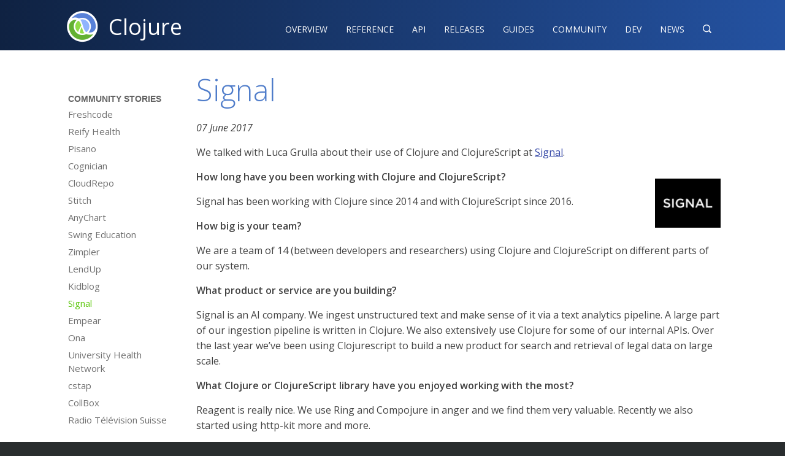

--- FILE ---
content_type: text/html
request_url: https://clojure.org/stories/signal
body_size: 3647
content:
<!DOCTYPE html>
<!-- This site was created in Webflow. https://www.webflow.com-->
<!-- Last Published: Fri Nov 13 2015 01:48:45 GMT+0000 (UTC) -->
<html lang="en" data-wf-site="56414d6fc8c27cad0f4e12e7" data-wf-page="5643ac587b1f28dc58ed6b89">
<head>
  <meta charset="utf-8">
  <title>Clojure - Signal</title>
  <meta name="viewport" content="width=device-width, initial-scale=1">
  <meta name="generator" content="Webflow">
  <meta name="google-site-verification" content="a30CDuC9UBifM7EL575LK9a4TEE6mNfWbKqXIoSZChg" />
  <meta name="google-site-verification" content="iXqpntr4CN3JRM1sVm5D_YzZw8bFRizBaTVycwqii2E" />
  
  
  <meta name="keywords" content="clojure,programming" />
  <link rel="stylesheet" type="text/css" href="https://fonts.googleapis.com/css2?family=Open+Sans:ital,wght@0,300;0,400;0,600;1,300;1,400;1,600&family=PT+Serif:ital@0;1&&family=Source+Code+Pro:wght@500&display=swap">
  <link rel="stylesheet" type="text/css" href="/css/normalize.css">
  <link rel="stylesheet" type="text/css" href="/css/webflow.css">
  <link rel="stylesheet" type="text/css" href="/css/clojureorg.webflow.css">
  <link rel="stylesheet" type="text/css" href="/css/asciidoctor-mod.css">
  <link type="text/css" href="/css/default-en.css" rel="stylesheet">
  <link type="text/css" href="/css/default.css" rel="stylesheet">
  <link type="text/css" href="/css/search-result.css" rel="stylesheet">
  <link rel="alternate" type="application/atom+xml" title="News" href="/feed.xml" />
  <script type="text/javascript" src="/js/modernizr.js"></script>
  <link rel="shortcut icon" type="image/x-icon" href="/images/clojure-logo-icon-32.png">
  <link rel="apple-touch-icon" href="/images/clojure-logo-icon-256.png">
  <!-- Matomo -->
  <script>
    var _paq = window._paq = window._paq || [];
    /* tracker methods like "setCustomDimension" should be called before "trackPageView" */
    _paq.push(['trackPageView']);
    _paq.push(['enableLinkTracking']);
    (function() {
      var u="https://cognitect.matomo.cloud/";
      _paq.push(['setTrackerUrl', u+'matomo.php']);
      _paq.push(['setSiteId', '9']);
      var d=document, g=d.createElement('script'), s=d.getElementsByTagName('script')[0];
      g.async=true; g.src='//cdn.matomo.cloud/cognitect.matomo.cloud/matomo.js'; s.parentNode.insertBefore(g,s);
    })();
  </script>
<!-- End Matomo Code -->
  <script type="text/javascript">
    function searchClj(obj) {
      let e = document.getElementById("searchType");
      document.getElementById("hiddenSearch").value=e.value;
    }
  </script>
</head>
<body>
  <div data-collapse="none" data-animation="default" data-duration="400" data-contain="1" class="w-nav clj-navbar">
    <div class="w-container">
      <a href="/index" class="w-nav-brand w-clearfix clj-logo-container"><img width="60" src="/images/clojure-logo-120b.png" class="clj-logo" alt="Clojure logo">
        <div class="clj-logo-text">Clojure</div>
      </a>
      <nav role="navigation" class="w-nav-menu clj-nav-menu"><a href="/about/rationale" class="w-nav-link clj-nav-link">Overview</a><a href="/reference/documentation" class="w-nav-link clj-nav-link">Reference‍</a><a href="/api/api" class="w-nav-link clj-nav-link">API</a><a href="/releases/downloads" class="w-nav-link clj-nav-link">Releases</a><a href="/guides/guides" class="w-nav-link clj-nav-link">Guides</a><a href="/community/success_stories" class="w-nav-link clj-nav-link">Community</a><a href="/dev/dev" class="w-nav-link clj-nav-link">Dev</a><a href="/news/news" class="w-nav-link clj-nav-link">News</a><a href="#" data-ix="search-click-trigger" class="w-nav-link clj-nav-link clj-nav-search">&#xed11;</a>
      </nav>
      <div class="w-nav-button clj-menu-button">
        <div class="w-icon-nav-menu"></div>
      </div>
    </div>
  </div>
  <div data-ix="hide-search" class="w-section clj-search-section">
    <div class="w-container">
      <div class="w-form clj-search-form-wrapper">
        <form id="wf-form-Search-Form" name="wf-form-Search-Form" action="https://duckduckgo.com/" method="get" onSubmit="searchClj(this)">
          <div class="w-row">
            <div class="w-col w-col-6 w-col-small-6">
              <input id="hiddenSearch" type="hidden" name="sites" value="www.clojure.org">
              <input name="q" id="q" type="text" placeholder="Search clojure.org reference, guides, and API" title="Search text" autofocus="autofocus" class="w-input clj-search-input">
            </div>
            <div class="w-col w-col-3 w-col-small-3 clj-search-type">
              <select name="searchType" id="searchType" class="w-select clj-search-type">
                <option value="www.clojure.org">clojure.org</option>
                <option value="ask.clojure.org">ask.clojure.org</option>
              </select>
            </div>
            <div class="w-col w-col-3 w-col-small-3">
              <input type="submit" value="Search" class="w-button clj-search-submit">
            </div>
          </div>
        </form>
      </div>
    </div>
  </div>

<div class="w-section clj-content-section">
  <div class="w-container">

<div class="clj-section-nav-container">
  <div data-collapse="small" data-animation="default" data-duration="200" data-contain="1" class="w-nav clj-section-navbar">
    <div class="w-container">
      <nav role="navigation" class="w-nav-menu clj-section-nav-menu">
        <a href="/community/community_stories" class="w-nav-link clj-section-nav-item-link clj-section-nav-heading">Community Stories</a>
                  <a href="/stories/freshcode" class="w-nav-link clj-section-nav-item-link">Freshcode</a>
          <a href="/stories/reify" class="w-nav-link clj-section-nav-item-link">Reify Health</a>
          <a href="/stories/pisano" class="w-nav-link clj-section-nav-item-link">Pisano</a>
          <a href="/stories/cognician" class="w-nav-link clj-section-nav-item-link">Cognician</a>
          <a href="/stories/cloudrepo" class="w-nav-link clj-section-nav-item-link">CloudRepo</a>
          <a href="/stories/stitch" class="w-nav-link clj-section-nav-item-link">Stitch</a>
          <a href="/stories/anychart" class="w-nav-link clj-section-nav-item-link">AnyChart</a>
          <a href="/stories/swing" class="w-nav-link clj-section-nav-item-link">Swing Education</a>
          <a href="/stories/zimpler" class="w-nav-link clj-section-nav-item-link">Zimpler</a>
          <a href="/stories/lendup" class="w-nav-link clj-section-nav-item-link">LendUp</a>
          <a href="/stories/kidblog" class="w-nav-link clj-section-nav-item-link">Kidblog</a>
          <a href="/stories/signal" class="w-nav-link clj-section-nav-item-link">Signal</a>
          <a href="/stories/empear" class="w-nav-link clj-section-nav-item-link">Empear</a>
          <a href="/stories/ona" class="w-nav-link clj-section-nav-item-link">Ona</a>
          <a href="/stories/uhn" class="w-nav-link clj-section-nav-item-link">University Health Network</a>
          <a href="/stories/cstap" class="w-nav-link clj-section-nav-item-link">cstap</a>
          <a href="/stories/collbox" class="w-nav-link clj-section-nav-item-link">CollBox</a>
          <a href="/stories/rts" class="w-nav-link clj-section-nav-item-link">Radio Télévision Suisse</a>
      </nav>
    </div>
  </div>
</div>

    <div class="clj-content-container">
	<h1>Signal</h1>
        <p><em>07 June 2017</em><br/></p>

      	<div class="paragraph">
<p>We talked with Luca Grulla about their use of Clojure and ClojureScript at <a href="http://signalmedia.co/">Signal</a>.</p>
</div>
<div class="paragraph right">
<p><span class="image"><img src="/images/content/stories/signal.jpg" alt="Signal" height="80"></span></p>
</div>
<div class="paragraph">
<p><strong>How long have you been working with Clojure and ClojureScript?</strong></p>
</div>
<div class="paragraph">
<p>Signal has been working with Clojure since 2014 and with ClojureScript since 2016.</p>
</div>
<div class="paragraph">
<p><strong>How big is your team?</strong></p>
</div>
<div class="paragraph">
<p>We are a team of 14 (between developers and researchers) using Clojure and ClojureScript on different parts of our system.</p>
</div>
<div class="paragraph">
<p><strong>What product or service are you building?</strong></p>
</div>
<div class="paragraph">
<p>Signal is an AI company. We ingest unstructured text and make sense of it via a text analytics pipeline. A large part of our ingestion pipeline is written in Clojure. We also extensively use Clojure for some of our internal APIs. Over the last year we&#8217;ve been using Clojurescript to build a new product for search and retrieval of legal data on large scale.</p>
</div>
<div class="paragraph">
<p><strong>What Clojure or ClojureScript library have you enjoyed working with the most?</strong></p>
</div>
<div class="paragraph">
<p>Reagent is really nice. We use Ring and Compojure in anger and we find them very valuable. Recently we also started using http-kit more and more.</p>
</div>
<div class="paragraph">
<p><strong>What about working with Clojure and ClojureScript gives you the most value?</strong></p>
</div>
<div class="paragraph">
<p>Elegance of code, composability, implicit parallelisation and access to a great community.</p>
</div>
<div class="paragraph">
<p><strong>What is your favorite feature of Clojure or ClojureScript?</strong></p>
</div>
<div class="paragraph">
<p>The Clojure core is just brilliant. It’s small enough to be easy to remember but it has pretty much all you need to compose functions in more sophisticated ones.</p>
</div>
<div class="paragraph">
<p><strong>What is your stack?</strong></p>
</div>
<div class="paragraph">
<p>Right now the majority of our stack is written in a mix of Clojure, Python and Javascript. A core component of our system is Elasticsearch: we self-host and manage a 20TB cluster. All our infrastructure is on AWS and we use Terraform to manage it. We&#8217;re also experimenting with Golang and Erlang.</p>
</div>
<div class="paragraph">
<p><strong>Why is using Clojure or ClojureScript valuable to your business?</strong></p>
</div>
<div class="paragraph">
<p>The nature of the language allows us to express complex concepts in a very terse way. The fact that us running over the JVM is an incredible added value; JVM is easy to monitor and it&#8217;s incredibly resilient. The Clojure community is also very strong and it&#8217;s a great source for talented people to join our team!</p>
</div>

        <p><em>If you'd like to share your Clojure story, please <a href="https://goo.gl/forms/5UdrL52dbcWnCs3F2">complete this form</a>.</em></p>
    </div>
  </div>
</div>

  <div class="w-section clj-footer">
    <div class="w-container clj-footer-links-container">
      <div class="w-row">
        <div class="w-col w-col-3 w-col-small-6 w-col-tiny-6">
          <h6 class="clj-footer-heading">Community</h6>
            <a href="/community/resources" class="clj-footer-link">Resources</a>
            <a href="/community/contributing" class="clj-footer-link">Contributing</a>
            <a href="/community/companies" class="clj-footer-link">Companies</a>
            <a href="/community/contributing_site" class="clj-footer-link">Site</a>
          <h6 class="clj-footer-heading">Legal</h6>
            <a href="/community/license" class="clj-footer-link">License</a>
            <a href="/privacy" class="clj-footer-link">Privacy Policy</a>
        </div>
        <div class="w-col w-col-3 w-col-small-6 w-col-tiny-6">
          <h6 class="clj-footer-heading">Documentation</h6>
            <a href="/about/rationale" class="clj-footer-link">Overview</a>
            <a href="/reference/documentation" class="clj-footer-link">Reference</a>
            <a href="/api/api" class="clj-footer-link">API</a>
            <a href="/guides/guides" class="clj-footer-link">Guides</a>
            <a href="/community/libraries" class="clj-footer-link">Libraries &amp; Tools</a>
        </div>
        <div class="w-col w-col-3 w-col-small-6 w-col-tiny-6">
          <h6 class="clj-footer-heading">Updates</h6>
            <a href="/news/news" class="clj-footer-link">News</a>
            <a href="/community/events" class="clj-footer-link">Events</a>
          <h6 class="clj-footer-heading">ETC</h6>
            <a href="https://www.youtube.com/user/ClojureTV" class="clj-footer-link">ClojureTV</a>
            <a href="/community/books" class="clj-footer-link">Books</a>
            <a href="/community/swag" class="clj-footer-link">Swag</a>
        </div>
        <div class="w-col w-col-3 w-col-small-6 w-col-tiny-6">
          <h6 class="clj-footer-heading">Code</h6>
            <a href="/releases/downloads" class="clj-footer-link">Releases</a>
            <a href="https://github.com/clojure/clojure" class="clj-footer-link">Source</a>
            <a href="https://clojurescript.org" class="clj-footer-link">ClojureScript</a>
            <a href="/about/clojureclr" class="clj-footer-link">ClojureCLR</a>
        </div>
      </div>
    </div>
    <div class="w-container clj-footer-legal-container">
      <div class="w-clearfix clj-footer-legal">
        <div class="clj-footer-logo">&nbsp;</div>
        <div class="clj-footer-legal-links">
          <div class="clj-footer-copyright">Copyright 2008-2022 Rich Hickey | <a class="clj-footer-sub-link" href="/privacy">Privacy Policy</a><br/>Logo &amp; site design by Tom Hickey
          </div>
          <div class="clj-footer-designed-by">Published 2026-01-16<br/>Update <a class="clj-footer-sub-link" href="https://github.com/clojure/clojure-site/blob/master/content/stories/signal.adoc">this page</a>
          </div>
        </div>
      </div>
    </div>
  </div>
  <script type="text/javascript" src="https://ajax.googleapis.com/ajax/libs/jquery/1.11.1/jquery.min.js"></script>
  <script type="text/javascript" src="/js/webflow.js"></script>
  <script type="text/javascript" src="/js/highlight.pack.js"></script>
  <script>
  $(document).ready( (event) => {
    $('pre code').each((index, obj) => {
      $(obj).addClass($(obj).attr("data-lang"));
      hljs.highlightBlock(obj);
    });
  });
  </script>
  <!--[if lte IE 9]><script src="https://cdnjs.cloudflare.com/ajax/libs/placeholders/3.0.2/placeholders.min.js"></script><![endif]-->
</body>
</html>


--- FILE ---
content_type: text/css
request_url: https://clojure.org/css/clojureorg.webflow.css
body_size: 3850
content:
@font-face{font-family:"IcoFont";font-weight:normal;font-style:"Regular";src:url("../fonts/icofont.woff2") format("woff2"),url("../fonts/icofont.woff") format("woff"),url("../fonts/icofont.eot") format("embedded-opentype"),url("../fonts/icofont.ttf") format("truetype"),url("../fonts/icofont.svg") format("svg");font-display:swap}body{background-color:#292d2e;font-family:'Open Sans',sans-serif;color:#444;font-size:16px;line-height:25px;font-weight:400}h1{margin-top:25px;margin-bottom:25px;color:#507dca;font-size:49px;line-height:50px;font-weight:300}h2{margin-top:25px;margin-bottom:25px;color:#4165a2;font-size:33px;line-height:50px;font-weight:400}h3{margin-top:25px;margin-bottom:25px;font-size:25px;line-height:25px;font-weight:400}h4{margin-top:25px;margin-bottom:25px;font-size:22px;line-height:25px;font-weight:600}h5{margin-top:25px;margin-bottom:25px;font-size:16px;line-height:25px;font-weight:600}h6{margin-top:25px;margin-bottom:25px;color:#a3a3a3;font-size:14px;line-height:25px;font-weight:600;text-transform:uppercase}p{margin-top:25px;margin-bottom:25px}a{color:#3548a7}a:visited{color:#922790}a:hover{color:#0355e2}ul{margin-top:25px;margin-bottom:25px;padding-left:20px}ol{margin-top:25px;margin-bottom:25px;padding-left:24px}blockquote{margin-top:25px;margin-bottom:25px;padding:25px 20px;border-left:3px solid #e2e2e2;font-size:16px;line-height:25px}.clj-navbar{background-image:-webkit-linear-gradient(left,#0f2242,#2452a1);background-image:linear-gradient(to right,#0f2242,#2452a1)}.clj-nav-link{padding:35px 15px 22px;color:white;font-size:14px;font-weight:400;text-transform:uppercase}.clj-nav-link:visited{color:white}.clj-nav-link:hover{background-image:-webkit-linear-gradient(bottom,#5bdf56 6%,rgba(33,235,26,0) 7%);background-image:linear-gradient(to top,#5bdf56 6%,rgba(33,235,26,0) 7%);color:white}.clj-nav-link.clj-nav-search{font-family:IcoFont,sans-serif;font-weight:400}.clj-nav-link.w--current{color:#5cc70c}.clj-logo{float:left}.clj-search-section{position:absolute;z-index:2;display:none;width:100%;padding-top:16px;padding-bottom:10px;background-color:#d8dee9}.clj-search-input,.clj-search-type{height:43px}.clj-search-submit{width:100%;height:42px}.ul-ul{padding-left:20px}*:not(pre)>code{display:inline;padding-right:3px;padding-left:3px;border-radius:3px;background-color:#f7f7f7;font-family:'Source Code Pro',sans-serif;font-size:16px;font-weight:400}pre{overflow-x:auto;overflow-y:auto;margin-top:15px;margin-bottom:15px;padding:5px 14px;border-left:2px solid rgba(194,194,194,0.66);background-color:#f7f7f7;font-family:'Source Code Pro',sans-serif;font-size:15px;line-height:25px;font-weight:500}.admonitionblock{margin-top:15px;margin-bottom:15px;padding:13px 10px 12px;border-color:rgba(0,0,0,0.18);border-left-style:solid;border-left-width:2px}.admonitionblock.tip{border-color:rgba(64,128,163,0.34);background-color:#ebf3f8}.admonitionblock.note{border-color:rgba(110,181,96,0.49);background-color:#e6fae3}.admonitionblock.warning{border-color:rgba(217,178,22,0.47);background-color:#fcfadf}.admonitionblock.caution{border-color:rgba(214,49,49,0.32);background-color:#fff0f0}.admonitionblock.important{border-color:rgba(176,107,176,0.46);background-color:#f8ebf8}.clj-footer{padding-top:25px;background-color:#292d2e;color:#838383;font-size:13px}.clj-content-section{padding-top:14px;padding-bottom:36px;background-color:white;color:#424242}.clj-footer-link{display:block;color:#a6a6a6;font-size:13px;text-decoration:none}.clj-footer-link:visited{color:#a6a6a6}.clj-footer-link:hover{color:white;text-decoration:underline}.clj-footer-links-container{margin-top:20px;margin-bottom:0}.icon-tip{display:inline-block;padding-right:12px;float:left;font-family:IcoFont,sans-serif;color:#4080a3;font-size:32px}.icon-note{display:inline-block;padding-right:12px;float:left;font-family:IcoFont,sans-serif;color:#6fb661;font-size:32px}.icon-warning{display:inline-block;padding-right:12px;float:left;font-family:IcoFont,sans-serif;color:#d8b116;font-size:32px}.icon-caution{display:inline-block;padding-right:12px;float:left;font-family:IcoFont,sans-serif;color:#d53030;font-size:32px}.icon-important{display:inline-block;padding-right:12px;float:left;font-family:IcoFont,sans-serif;color:#af6aaf;font-size:32px}.clj-footer-logo{position:relative;top:-30px;width:100%;height:60px;float:left;background-image:url('../images/clojure-logo-gray-small-112x94.png');background-position:50% 50%;background-size:56px;background-repeat:no-repeat}.clj-search-form-wrapper{margin-bottom:0}.clj-home-header{padding-top:25px;padding-bottom:25px;background-color:white;background-image:-webkit-linear-gradient(left,#0f2242,#2351a1);background-image:linear-gradient(to right,#0f2242,#2351a1)}.clj-header-message{padding-right:24px;color:white;font-size:20px;line-height:29px;font-weight:400}.clj-header-message-highlight{color:#5cc70c}.clj-download-button{display:block;border:1px solid #009245;border-radius:12px;background-image:-webkit-linear-gradient(#39b54a,#009245);background-image:linear-gradient(#39b54a,#009245);color:white;font-size:18px;font-weight:400;text-align:center}.clj-download-button:visited{color:white}.clj-download-button:hover{color:white}.clj-download-button-container{padding-top:6px}.clj-home-intro-section{padding-top:25px;padding-bottom:25px;background-color:white}.clj-intro-message{padding-right:24px}.clj-learn-more-item{margin-top:25px;margin-bottom:-1px;border-bottom:1px solid #e4e4e4;color:#444;font-size:.85em;text-decoration:none}.clj-learn-more-item:hover{color:#222;text-decoration:underline}.clj-learn-more-detail{margin-top:0;margin-bottom:25px;color:#444;text-decoration:none}.clj-learn-more-item-heading{margin-top:0;margin-bottom:0;color:#444;font-size:19px;line-height:25px;font-weight:400;text-decoration:none}.clj-home-features-section{padding-top:25px;padding-bottom:25px;border-top:1px solid #dee8ec;background-color:#edf6fa}.clj-home-feature-item{color:rgba(0,0,0,0.85);font-weight:400}.clj-home-updates-section{padding-top:25px;padding-bottom:25px;border-top:1px solid #5d788d;border-bottom:1px solid #5d788d;background-color:#69869c}.clj-home-updates-container{color:#e8eff5}.clj-home-updates-date{padding-right:14px;font-weight:600}.clj-home-support{padding-top:25px;padding-bottom:25px;background-color:#edf6fa;color:#3c4647}.clj-home-support-logo-container{position:relative;height:300px}.clj-home-support-logo{margin:0;position:absolute;top:60%;transform:translateY(-50%)}.clj-home-support-quote{margin-top:25px;padding:25px;border-left:1px none black;background-color:rgba(161,190,207,0.3);font-family:'PT Serif',serif;font-size:16px;line-height:25px;font-style:italic}.clj-home-companies-section{padding-top:0;padding-bottom:55px;border-top:1px solid #7190aa;background-color:#9daab5;color:white}.clj-home-companies-heading{color:white}.clj-home-company{height:280px;background-color:white}.clj-home-company.clj-home-company-walmart{border-bottom:4px solid #0e73d3}.clj-home-company.clj-home-company-puppet{border-bottom:4px solid #7e64b4}.clj-home-company.clj-home-company-thoughtworks{border-bottom:4px solid #ef5ba1}.clj-home-company-quote{margin-bottom:0;border-left:0 none black;font-family:'PT Serif',serif;color:#666;font-size:16px;font-style:italic}.clj-home-company-attribution{color:#b3b3b3;font-size:14px;line-height:25px;font-weight:400;text-align:center}.clj-home-company-text{color:white}.clj-home-company-link{color:white}.clj-home-company-link:hover{color:white}.clj-home-company-link:visited{color:white}.toc{width:220px;margin-top:0;margin-bottom:30px;margin-left:30px;padding:14px;float:right;border-radius:4px;background-color:#edf6fa;font-size:15px;line-height:25px;list-style-type:none;position:relative;z-index:999}.clj-content-container{margin-left:215px}.clj-section-nav-item.w--current{color:#5cc70c}.clj-section-nav-item-link{display:block;padding:3px 6px;color:#707070;font-size:15px;line-height:22px;text-decoration:none}.clj-section-nav-item-link:visited{color:#707070}.clj-section-nav-item-link:hover{background-color:#d8f1c4;color:#424242}.clj-section-nav-item-link.w--current{color:#5cc70c}.clj-section-nav-item-link.w--current:hover{color:#424242}.toc a{display:block;padding-top:5px;padding-bottom:5px;padding-right:10px;padding-left:10px;color:#565b63;line-height:18px;text-decoration:none}.toc a:hover{color:black;text-decoration:underline}.clj-toc-list{margin-top:6px;margin-bottom:6px;margin-left:8px}.clj-logo-container{height:80px;padding-top:14px;padding-bottom:8px}.clj-section-nav-toggle{position:absolute;top:0;right:0;display:none;margin-right:14px;font-family:IcoFont,sans-serif;text-align:center;white-space:nowrap}.clj-section-nav-menu{width:100%}.clj-section-navbar{z-index:0;margin-top:42px;background-color:transparent}.clj-section-nav-text{margin-right:10px}.preamble{float:right}.clj-section-nav-container{width:185px;float:left}.clj-prev-next-container{margin-top:50px;border-top:1px solid #dedede}.clj-prev-link{padding:6px;float:left;color:#5cc70c;text-decoration:none}.clj-prevnext-link-icon{display:inline-block;padding-right:6px;padding-left:6px;font-family:IcoFont,sans-serif;color:#5cc70c;text-decoration:none}.clj-next-link{padding:6px;float:right;color:#5cc70c;text-decoration:none}.clj-prev-link:visited,.clj-next-link:visited{color:#5cc70c}.clj-section-nav-heading{display:block;margin-top:6px;padding:6px 6px 0;color:#636363;font-family:IcoFont,sans-serif;font-size:14px;font-weight:600;text-transform:uppercase}.clj-nav-nested-icon{display:inline-block;padding-right:6px;padding-left:6px;font-family:IcoFont,sans-serif;font-size:14px;font-weight:600;color:#636363;text-decoration:none}hr{margin-top:-1px;border-top:1px solid #ddd}.toc .title{margin-top:0;margin-bottom:10px;color:#748ebd;font-size:17px;font-weight:400}.toc ul{margin-top:6px;margin-bottom:6px;margin-left:8px;padding-left:0;list-style-type:none}.clj-search-as_sitesearch{display:none}.clj-home-updates-link{color:#e8eff5}.clj-home-updates-link:hover{color:white}.clj-404-search-input{height:42px}.clj-404-search-submit{height:42px;padding-top:7px}.clj-footer-legal{position:relative;margin-top:16px;border-top:1px solid #555}.clj-footer-copyright{position:absolute;left:0;top:5px}.clj-footer-sub-link{color:#838383}.clj-footer-sub-link:hover{color:#a6a6a6}.clj-footer-sub-link:visited{color:#838383}.clj-footer-designed-by{position:absolute;top:5px;right:0}.clj-footer-heading{margin-top:9px;margin-bottom:3px;color:#ccc;line-height:25px}.clj-footer-legal-container{margin-top:30px}.clj-home-updates-link:visited{color:#e8eff5}.clj-home-updates-link:hover{color:white}.clj-logo-text{margin-left:12px;float:left;font-family:'Open Sans',sans-serif;color:white;font-size:36px;line-height:60px;font-weight:400}html.w-mod-js *[data-ix="hide-search"]{-webkit-transform:translate(0,-79px);-ms-transform:translate(0,-79px);transform:translate(0,-79px)}html.w-mod-js *[data-ix="init-hide-section-nav-icon-open"]{display:none}@media(max-width:991px){.clj-nav-link{width:25%;padding:12px 6px;line-height:22px;text-align:center}.clj-nav-link:hover{background-color:#000e1d;background-image:none}.clj-home-company-quote{font-size:14px;line-height:18px}.clj-home-company-attribution{font-size:13px;line-height:16px}.clj-menu-button{padding-top:26px;padding-bottom:27px;color:white}.clj-menu-button.w--open{padding-top:28px;padding-bottom:28px;background-color:#96b0d6;color:black}.clj-nav-menu{background-color:transparent}.toc{margin-bottom:14px;margin-left:14px}.clj-content-container{margin-left:185px}.clj-logo-container{padding-top:6px;padding-bottom:6px}.clj-section-nav-container{width:165px}}@media(max-width:767px){.clj-nav-link{width:25%;padding:10px 0;text-align:center}.clj-search-section{display:none}.clj-content-section{overflow-x:scroll;overflow-y:scroll}.clj-home-company.clj-home-company-walmart{height:auto;margin-bottom:10px}.clj-home-company.clj-home-company-puppet{height:auto;margin-bottom:10px}.clj-home-company.clj-home-company-thoughtworks{height:auto}.clj-nav-menu{width:100%}.toc{display:none;width:auto;margin-left:0;float:none;line-height:24px}.clj-content-container{overflow-x:scroll;overflow-y:scroll;margin-right:10px;margin-left:10px}.clj-section-nav-item-link{color:#424242;font-size:16px;line-height:24px}.clj-logo-container{width:100%;height:70px;padding-top:8px;padding-bottom:0;text-align:center}.clj-section-nav-toggle{top:-24px;right:-11px;z-index:1;padding:10px 16px;font-family:'Source Sans Pro',sans-serif;font-size:13px;text-align:right}.clj-section-nav-toggle.w--open{z-index:1;background-color:white;color:black}.clj-section-nav-menu{margin-top:24px;border:1px solid #ddd;background-color:white}.clj-section-navbar{z-index:1;margin-top:0}.clj-section-nav-icon-open{display:inline-block;font-family:IcoFont,sans-serif}.clj-section-nav-icon-closed{display:inline-block;font-family:IcoFont,sans-serif;text-decoration:none}.clj-section-nav-text{display:inline-block;float:left}.clj-section-nav-container{width:100%}}@media(max-width:479px){.clj-nav-link{width:50%}.clj-search-input{height:32px;font-size:13px}.clj-search-submit{height:36px;font-size:16px;line-height:16px}.clj-section-nav{position:relative;min-height:28px}.clj-section-nav-item-link.w--current{display:block}.clj-section-nav-item-link.clj-section-nav-item-selected{color:#5cc70c}.clj-section-nav-item-link.clj-section-nav-item-selected:hover{color:black}.clj-section-nav-toggle{z-index:1;display:block;padding-top:10px;padding-bottom:10px;background-color:white;font-family:'Source Sans Pro',sans-serif;text-decoration:underline}.clj-section-nav-toggle.w--open{z-index:1;background-color:white;color:black}.clj-section-nav-menu{width:auto;margin-top:22px}.clj-section-navbar{background-color:white}}body{-webkit-font-smoothing:antialiased}.fa{font-style:normal;font-variant:normal;font-weight:normal;font-stretch:normal;line-height:1;display:inline-block;font-family:IcoFont;text-rendering:auto;-webkit-font-smoothing:antialiased;-moz-osx-font-smoothing:grayscale}.admonitionblock td.icon [class^="fa icofont-"]{font-size:2em;cursor:default;font-family:IcoFont,sans-serif}.admonitionblock td.icon .icon-note:before{content:"\ef4e"}.admonitionblock td.icon .icon-tip:before{content:"\ef6b"}.admonitionblock td.icon .icon-warning:before{content:"\ef19"}.admonitionblock td.icon .icon-caution:before{content:"\ef2c"}.admonitionblock td.icon .icon-important:before{content:"\ef1b"}@media screen and (min-width:1200px){.w-container{max-width:1070px}}table{background-color:transparent}caption{padding-top:8px;padding-bottom:8px;color:#777;text-align:left}th{text-align:left}.table{width:100%;max-width:100%;margin-bottom:28px}.table>thead>tr>th,.table>tbody>tr>th,.table>tfoot>tr>th,.table>thead>tr>td,.table>tbody>tr>td,.table>tfoot>tr>td{padding:5px;line-height:1.42857143;vertical-align:top;border-top:1px solid #ddd}.table>thead>tr>th{vertical-align:bottom;border-bottom:2px solid #ddd}.table>caption+thead>tr:first-child>th,.table>colgroup+thead>tr:first-child>th,.table>thead:first-child>tr:first-child>th,.table>caption+thead>tr:first-child>td,.table>colgroup+thead>tr:first-child>td,.table>thead:first-child>tr:first-child>td{border-top:0}.table>tbody+tbody{border-top:2px solid #ddd}.table .table{background-color:#fff}.table-striped>tbody>tr:nth-of-type(odd){background-color:#f9f9f9}h1 code,h2 code,h3 code,h4 code,h5 code,h6 code{font-size:inherit;background-color:transparent;padding-left:0;padding-right:0}p,ul,ol,pre,table,blockquote{margin-top:15px;margin-bottom:15px}ul ul,ol ol,ul ol,ol ul{margin-top:0;margin-bottom:0}b,strong,em,small{line-height:1}sup,sub{vertical-align:baseline;position:relative;top:-0.4em}sub{top:.4em}.hljs{display:block;overflow-x:auto;color:#333}.hljs-comment,.diff .hljs-header{color:#998;font-style:italic}.hljs-keyword,.css .rule .hljs-keyword,.hljs-winutils,.nginx .hljs-title,.hljs-subst,.hljs-request,.hljs-status{color:#333;font-weight:bold}.hljs-number,.hljs-hexcolor,.ruby .hljs-constant{color:#143dfb}.hljs-string,.hljs-tag .hljs-value,.hljs-doctag,.tex .hljs-formula{color:#00a67a}.hljs-title,.hljs-id,.scss .hljs-preprocessor{color:#900;font-weight:bold}.hljs-list .hljs-keyword,.hljs-subst{font-weight:normal}.hljs-class .hljs-title,.hljs-type,.vhdl .hljs-literal,.tex .hljs-command{color:#458;font-weight:bold}.hljs-tag,.hljs-tag .hljs-title,.hljs-rule .hljs-property,.django .hljs-tag .hljs-keyword{color:navy;font-weight:normal}.hljs-attribute,.hljs-variable,.lisp .hljs-body,.hljs-name{color:#cc55ca}.hljs-regexp{color:#009926}.hljs-symbol,.ruby .hljs-symbol .hljs-string,.lisp .hljs-keyword,.clojure .hljs-keyword,.scheme .hljs-keyword,.tex .hljs-special,.hljs-prompt{color:#990073}.hljs-built_in{color:#922790}.hljs-preprocessor,.hljs-pragma,.hljs-pi,.hljs-doctype,.hljs-shebang,.hljs-cdata{color:#999;font-weight:bold}.hljs-deletion{background:#fdd}.hljs-addition{background:#dfd}.diff .hljs-change{background:#0086b3}.hljs-chunk{color:#aaa}.clj-search-results table{padding:0;margin:0}.clj-search-results .gsc-table-result,.clj-search-results .gsc-thumbnail-inside,.clj-search-results .gsc-url-top{padding-left:0;padding-right:0}.clj-search-results .gsc-result .gs-title{height:auto}.clj-search-results .gsc-webResult .gsc-result{padding:6px 0}h2>a.anchor,h3>a.anchor{position:absolute;width:1em;margin-left:-1em;display:block;text-decoration:none}h2>a.anchor,h2>a.anchor:visited{color:#4165a261}h3>a.anchor,h3>a.anchor:visited{color:#42424261}h2:hover>a.anchor:before,h3:hover>a.anchor:before{content:"\00A7"}

--- FILE ---
content_type: text/css
request_url: https://clojure.org/css/asciidoctor-mod.css
body_size: 2095
content:
.left{float:left !important}.right{float:right !important}.text-left{text-align:left !important}.text-right{text-align:right !important}.text-center{text-align:center !important}.text-justify{text-align:justify !important}.hide{display:none}.subheader,#content #toctitle,.admonitionblock td.content>.title,.exampleblock>.title,.imageblock>.title,.videoblock>.title,.listingblock>.title,.literalblock>.title,.openblock>.title,.paragraph>.title,.quoteblock>.title,.sidebarblock>.title,.tableblock>.title,.verseblock>.title,.dlist>.title,.olist>.title,.ulist>.title,.qlist>.title,.hdlist>.title,.tableblock>caption{line-height:1.4;font-weight:300;margin-top:.2em;margin-bottom:.5em}ul li ul,ul li ol{margin-bottom:0;font-size:1em}ul.square li ul,ul.circle li ul,ul.disc li ul{list-style:inherit}ul.square{list-style-type:square}ul.circle{list-style-type:circle}ul.disc{list-style-type:disc}ul.no-bullet{list-style:none}ol li ul,ol li ol{margin-bottom:0}.tableblock>caption{text-align:left;font-weight:bold;white-space:nowrap;overflow:visible;max-width:0}table.tableblock #preamble>.sectionbody>.paragraph:first-of-type p{font-size:inherit}.admonitionblock>table{border:0;background:0;width:100%;margin:0}.admonitionblock>table td.icon{text-align:center;width:34px}.admonitionblock>table td.icon img{max-width:none}.admonitionblock>table td.icon .title{font-weight:bold;text-transform:uppercase}.admonitionblock>table td.content>:last-child>:last-child{margin-bottom:0}.exampleblock>.content{border-style:solid;border-width:1px;border-color:#e6e6e6;margin-bottom:1.25em;padding:1.25em;background:white;-webkit-border-radius:4px;border-radius:4px}.exampleblock>.content>:first-child{margin-top:0}.exampleblock>.content>:last-child{margin-bottom:0}.exampleblock>.content h1,.exampleblock>.content h2,.exampleblock>.content h3,.exampleblock>.content #toctitle,.sidebarblock.exampleblock>.content>.title,.exampleblock>.content h4,.exampleblock>.content h5,.exampleblock>.content h6,.exampleblock>.content p{color:#333}.exampleblock>.content h1,.exampleblock>.content h2,.exampleblock>.content h3,.exampleblock>.content #toctitle,.sidebarblock.exampleblock>.content>.title,.exampleblock>.content h4,.exampleblock>.content h5,.exampleblock>.content h6{line-height:1;margin-bottom:.625em}.exampleblock>.content h1.subheader,.exampleblock>.content h2.subheader,.exampleblock>.content h3.subheader,.exampleblock>.content .subheader#toctitle,.sidebarblock.exampleblock>.content>.subheader.title,.exampleblock>.content h4.subheader,.exampleblock>.content h5.subheader,.exampleblock>.content h6.subheader{line-height:1.4}.exampleblock.result>.content{-webkit-box-shadow:0 1px 8px #d9d9d9;box-shadow:0 1px 8px #d9d9d9}.sidebarblock{border-style:solid;border-width:1px;border-color:#d9d9d9;margin-bottom:1.25em;padding:1.25em;background:#f2f2f2;-webkit-border-radius:4px;border-radius:4px}.sidebarblock>:first-child{margin-top:0}.sidebarblock>:last-child{margin-bottom:0}.sidebarblock h1,.sidebarblock h2,.sidebarblock h3,.sidebarblock #toctitle,.sidebarblock>.content>.title,.sidebarblock h4,.sidebarblock h5,.sidebarblock h6,.sidebarblock p{color:#333}.sidebarblock h1,.sidebarblock h2,.sidebarblock h3,.sidebarblock #toctitle,.sidebarblock>.content>.title,.sidebarblock h4,.sidebarblock h5,.sidebarblock h6{line-height:1;margin-bottom:.625em}.sidebarblock h1.subheader,.sidebarblock h2.subheader,.sidebarblock h3.subheader,.sidebarblock .subheader#toctitle,.sidebarblock>.content>.subheader.title,.sidebarblock h4.subheader,.sidebarblock h5.subheader,.sidebarblock h6.subheader{line-height:1.4}.sidebarblock>.content>.title{color:#7a2518;margin-top:0;line-height:1.6}.exampleblock>.content>:last-child>:last-child,.exampleblock>.content .olist>ol>li:last-child>:last-child,.exampleblock>.content .ulist>ul>li:last-child>:last-child,.exampleblock>.content .qlist>ol>li:last-child>:last-child,.sidebarblock>.content>:last-child>:last-child,.sidebarblock>.content .olist>ol>li:last-child>:last-child,.sidebarblock>.content .ulist>ul>li:last-child>:last-child,.sidebarblock>.content .qlist>ol>li:last-child>:last-child{margin-bottom:0}.literalblock>.content pre.nowrap,.listingblock>.content pre.nowrap{overflow-x:auto;white-space:pre;word-wrap:normal}.literalblock>.content pre>code,.listingblock>.content pre>code{display:block}.listingblock>.content{position:relative}.listingblock:hover code[class*=" language-"]:before{text-transform:uppercase;font-size:.9em;color:#999;position:absolute;top:.375em;right:.375em}table.pyhltable{border:0;margin-bottom:0}table.pyhltable td{vertical-align:top;padding-top:0;padding-bottom:0}table.pyhltable td.code{padding-left:.75em;padding-right:0}.highlight.pygments .lineno,table.pyhltable td:not(.code){color:#999;padding-left:0;padding-right:.5em;border-right:1px solid #ddd}.highlight.pygments .lineno{display:inline-block;margin-right:.25em}table.pyhltable .linenodiv{background-color:transparent !important;padding-right:0 !important}.quoteblock{margin:0 0 1.25em;padding:.5625em 1.25em 0 1.1875em;border-left:1px solid #ddd}.quoteblock blockquote{margin:0 0 1.25em 0;padding:0 0 .5625em 0;border:0}.quoteblock blockquote>.paragraph:last-child p{margin-bottom:0}.quoteblock .attribution{margin-top:-.25em;padding-bottom:.5625em;font-size:inherit;color:#555}.quoteblock .attribution br{display:none}.quoteblock .attribution cite{display:block;margin-bottom:.625em}table thead th,table tfoot th{font-weight:bold}table.tableblock.frame-topbot,table.tableblock.frame-none{border-left:0;border-right:0}table.tableblock.frame-sides,table.tableblock.frame-none{border-top:0;border-bottom:0}table.tableblock td .paragraph:last-child p,table.tableblock td>p:last-child{margin-bottom:0;margin-top:0}th.tableblock.halign-left,td.tableblock.halign-left{text-align:left}th.tableblock.halign-right,td.tableblock.halign-right{text-align:right}th.tableblock.halign-center,td.tableblock.halign-center{text-align:center}th.tableblock.valign-top,td.tableblock.valign-top{vertical-align:top}th.tableblock.valign-bottom,td.tableblock.valign-bottom{vertical-align:bottom}th.tableblock.valign-middle,td.tableblock.valign-middle{vertical-align:middle}p.tableblock.header{color:#222;font-weight:bold}td>div.verse{white-space:pre}ol>li p,ul>li p,ul dd,ol dd,.olist .olist,.ulist .ulist,.ulist .olist,.olist .ulist{margin-bottom:0;margin-top:0}ul.unstyled,ol.unnumbered,ul.checklist,ul.none{list-style-type:none}ul.unstyled,ol.unnumbered,ul.checklist{margin-left:.625em}ul.checklist li>p:first-child>i[class^="icon-check"]:first-child,ul.checklist li>p:first-child>input[type="checkbox"]:first-child{margin-right:.25em}ul.checklist li>p:first-child>input[type="checkbox"]:first-child{position:relative;top:1px}ul.inline{margin:0 auto .625em auto;margin-left:-1.375em;margin-right:0;padding:0;list-style:none;overflow:hidden}ul.inline>li{list-style:none;float:left;margin-left:1.375em;display:block}ul.inline>li>*{display:block}.unstyled dl dt{font-weight:normal;font-style:normal}ol.arabic{list-style-type:decimal}ol.decimal{list-style-type:decimal-leading-zero}ol.loweralpha{list-style-type:lower-alpha}ol.upperalpha{list-style-type:upper-alpha}ol.lowerroman{list-style-type:lower-roman}ol.upperroman{list-style-type:upper-roman}ol.lowergreek{list-style-type:lower-greek}.hdlist>table,.colist>table{border:0;background:0}.hdlist>table>tbody>tr,.colist>table>tbody>tr{background:0}td.hdlist1{padding-right:.8em;font-weight:bold}td.hdlist1,td.hdlist2{vertical-align:top}.literalblock+.colist,.listingblock+.colist{margin-top:-0.5em}.colist>table tr>td:first-of-type{padding:0 .8em;line-height:1}.colist>table tr>td:last-of-type{padding:.25em 0}.qanda>ol>li>p>em:only-child{color:#00467f}.imageblock.left,.imageblock[style*="float: left"]{margin:.25em .625em 1.25em 0}.imageblock.right,.imageblock[style*="float: right"]{margin:.25em 0 1.25em .625em}.imageblock>.title{margin-bottom:0}.imageblock.thumb,.imageblock.th{border-width:6px}.imageblock.thumb>.title,.imageblock.th>.title{padding:0 .125em}.image.left,.image.right{margin-top:.25em;margin-bottom:.25em;display:inline-block;line-height:0}.image.left{margin-right:.625em}.image.right{margin-left:.625em}a.image{text-decoration:none}span.footnote,span.footnoteref{vertical-align:super;font-size:.875em}span.footnote a,span.footnoteref a{text-decoration:none}#footnotes{padding-top:.75em;padding-bottom:.75em;margin-bottom:.625em}#footnotes hr{width:20%;min-width:6.25em;margin:-.25em 0 .75em 0;border-width:1px 0 0 0}#footnotes .footnote{padding:0 .375em;line-height:1.3;font-size:.875em;margin-left:1.2em;text-indent:-1.2em;margin-bottom:.2em}#footnotes .footnote a:first-of-type{font-weight:bold;text-decoration:none}#footnotes .footnote:last-of-type{margin-bottom:0}#content #footnotes{margin-top:-0.625em;margin-bottom:0;padding:.75em 0}.gist .file-data>table{border:0;background:#fff;width:100%;margin-bottom:0}.gist .file-data>table td.line-data{width:99%}div.unbreakable{page-break-inside:avoid}.underline{text-decoration:underline}.overline{text-decoration:overline}.line-through{text-decoration:line-through}span.icon>[class^="icon-"],span.icon>[class*=" icon-"]{cursor:default}.conum{display:inline-block;color:white !important;background-color:#222;-webkit-border-radius:100px;border-radius:100px;text-align:center;width:20px;height:20px;font-size:12px;font-weight:bold;line-height:20px;font-family:Arial,sans-serif;font-style:normal;position:relative;top:-2px;letter-spacing:-1px}.conum *{color:white !important}.conum+b{display:none}.conum:after{content:attr(data-value)}.conum:not([data-value]):empty{display:none}.literalblock>.content>pre,.listingblock>.content>pre{-webkit-border-radius:0;border-radius:0}